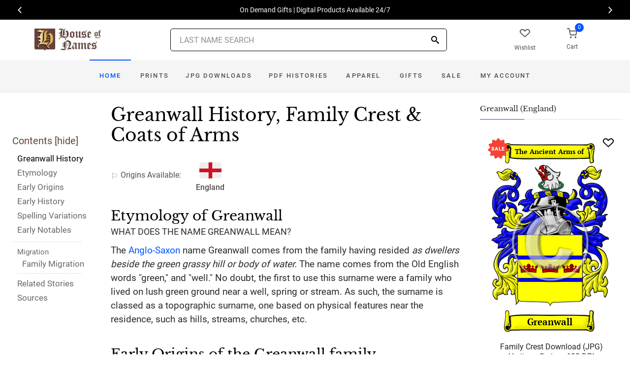

--- FILE ---
content_type: text/html; charset=utf-8
request_url: https://www.houseofnames.com/greanwall-family-crest
body_size: 38971
content:
<!DOCTYPE html><html lang="en">
<head>
    <meta charset="utf-8" /><meta name="viewport" content="width=device-width, initial-scale=1" /><title>Greanwall Name Meaning, Family History, Family Crest &amp; Coats of Arms</title><link rel="canonical" href="https://www.houseofnames.com/greanwall-family-crest" /><meta name="distribution" content="Global" /><meta name="rating" content="General" /><meta name="language" content="EN" /><meta name="doc-type" content="Web Page" /><meta name="doc-class" content="Completed" /><meta name="copyright" content="&copy; 2004-2026 Swyrich Corporation">
        <meta name="description" content="See the Greanwall surname, family crest &amp; coat of arms. Free Search. Uncover the Greanwall surname history for the English Origin. What is the history of the last name Greanwall?" />
        <link rel="preload" href="/dpreview/GREENWEL/EN/Greanwall/family-crest-coat-of-arms.png" as="image" fetchpriority="high">
    <link rel="preconnect" href="https://www.googletagmanager.com"><link rel="dns-prefetch" href="https://www.googletagmanager.com"><link rel="preload" as="font" type="font/woff2" href="/cdn/fonts/roboto-v20-latin-regular.woff2" crossorigin="anonymous"><link rel="preload" as="font" type="font/woff2" href="/cdn/fonts/roboto-v30-latin-500.woff2" crossorigin="anonymous"><link rel="preload" as="font" type="font/woff2" href="/cdn/fonts/libre-baskerville-v7-latin-regular.woff2" crossorigin="anonymous"><link rel="preload" as="font" type="font/woff2" href="/cdn/fonts/icomoon.woff2?1grn3q" crossorigin="anonymous">
        <link rel="preload" href="/cdn/css/fc-styles-v3.min.css" as="style"><link rel="stylesheet" media="screen" href="/cdn/css/fc-styles-v3.min.css"><link rel="preload" href="/cdn/js/fc-scripts-v30.min.js" nonce="JOGM9AIxIX" as="script">


    <link rel="apple-touch-icon" sizes="180x180" href="/cdn/img/apple-touch-icon.png"><link rel="icon" type="image/png" sizes="32x32" href="/cdn/img/favicon-32x32.png"><link rel="icon" type="image/png" sizes="16x16" href="/cdn/img/favicon-16x16.png"><link rel="manifest" href="/cdn/manifest.json"><link rel="mask-icon" href="/cdn/img/safari-pinned-tab.svg" color="#34549a"><meta name="theme-color" content="#ffffff"> 
    <meta property="og:title" content="Greanwall Name Meaning, Family History, Family Crest & Coats of Arms" /><meta property="og:type" content="article" /><meta property="og:article:published_time" content="2000/1/1" /><meta property="og:article:modified_time" content="2020/7/6" /><meta property="og:article:tag" content="Greanwall" /><meta property="og:article:tag" content="history" /><meta property="og:article:tag" content="family crest" /><meta property="og:article:tag" content="coat of arms" /><meta property="og:article:tag" content="English" /><meta property="og:url" content="https://www.houseofnames.com/greanwall-family-crest" /><meta property="og:site_name" content="HouseOfNames" /><meta property="og:description" content="See the Greanwall surname, family crest & coat of arms. Free Search. Uncover the Greanwall surname history for the English Origin. What is the history of the last name Greanwall?" /><meta property="og:image" content="https://www.houseofnames.com/dpreview/GREENWEL/EN/Greanwall/family-crest-coat-of-arms.png" /><meta property="og:image:secure_url" content="https://www.houseofnames.com/dpreview/GREENWEL/EN/Greanwall/family-crest-coat-of-arms.png" />
    <script type="application/ld+json">[{"@context": "http://schema.org","@type": "WebSite","name": "HouseOfNames","url": "https://www.houseofnames.com","sameAs": ["https://www.facebook.com/HouseofNames","https://www.pinterest.com/HouseofNames"]}, {"@context": "http://schema.org","@type": "Organization","url": "https://www.houseofnames.com","logo": "https://www.houseofnames.com/img/logo/logo.png","contactPoint": [{"@type": "ContactPoint","telephone": "+1-888-468-7686","contactType": "customer service"}]}, {"@context": "http://schema.org","@type": "Store","image": ["https://www.houseofnames.com/img/logo/logo.png"],"@id":"https://www.houseofnames.com","name":"HouseofNames.com","address": {"@@type": "PostalAddress","streetAddress": "633 Norris Crt, Units 1 & 2","addressLocality": "Kingston","addressRegion": "ON","postalCode": "K7P2R9","addressCountry": "CA"},"url": "https://www.houseofnames.com","telephone": "+1-888-468-7686","priceRange" : "$6 - $295","openingHoursSpecification": [{"@type": "OpeningHoursSpecification","dayOfWeek": ["Monday","Tuesday","Wednesday","Thursday"],"opens": "09:00","closes": "16:30"},{"@type": "OpeningHoursSpecification","dayOfWeek": ["Friday"],"opens": "9:00","closes": "15:00"},{"@type": "OpeningHoursSpecification","dayOfWeek": ["Saturday","Sunday"],"opens": "00:00","closes": "00:00"}]}]</script>
    
</head>
<body style="margin:0">
        <span class="anchor" id="History"> </span>
    <header class="site-header navbar-sticky">
        <div class="itemH blackBg"><div id="top-owl-carousel" class="owl-carousel" data-owl-carousel="{ &quot;nav&quot;: true, &quot;dots&quot;: false, &quot;loop&quot;: true, &quot;autoplay&quot;: true, &quot;autoplayTimeout&quot;: 7000  }"></div></div>
        <div class="topbar d-flex justify-content-between container containerFc">            
            <div class="site-branding d-flex"><a class="site-logo align-self-center" href="/"><img src="/cdn/webp/img/logo/logo.webp" width="136" height="45" alt="HouseofNames"></a></div><div class="search-box-wrap d-flex"><div class="search-box-inner align-self-center"><div class="search-box d-flex" style="padding-right:80px;padding-left:80px"><div class="search-box-form"><form id="sForm" action="/search.asp" method="get" target="_top"><div class="searchIconPos"><button aria-label="Search" type="submit" class="noBgNoBdr"><i class="icon-search1"></i></button></div><input class="form-control" type="search" id="s" name="s" autocomplete="off" placeholder="LAST NAME SEARCH"><div id="divSearchSuggest" class="divSuggest"></div></form></div></div></div></div>
            <div class="toolbar d-flex">
                <div class="toolbar-item hidden-on-mobile" style="border:none"><a href="/wishlist.asp"><div><div class="toolbar-wishlist"><i class="icon-heart-outlined"></i></div><span class="text-label">Wishlist</span></div></a></div><div class="toolbar-item visible-on-mobile mobile-menu-toggle" style="border:none"><a id="aMobileMenu" href="#"><div><i class="icon-menu"></i><span class="text-label">Menu</span></div></a></div><div class="toolbar-item" style="border:none"><a class="cartPreview" href="/shopcart.asp"><div><span class="cart-icon"><div class="toolbar-shopping-cart"><i class="icon-shopping-cart"></i></div><span id="cartCountPos1" class="count-label"> </span></span><span class="text-label toolbar-shopping-cart-text">Cart</span></div></a><div id="hdrCartPreviewPos1" class="toolbar-dropdown cart-dropdown widget-cart hidden-on-mobile"></div></div>
            </div>            
            <div class="mobile-menu"><nav class="slideable-menu"><ul class="menu" data-initial-height="385">			
                        <li><span><a href="/">Home</a></span></li><li><span><a href="/greanwall/english/sale">Sale</a></span></li><li class="has-children printsM"><span><a href="/greanwall/english/ps/prints">Prints</a><span class="sub-menu-toggle"></span></span></li><li class="has-children jpgDownloadsM"><span><a href="/greanwall/english/ps/jpg-products">JPG Downloads</a><span class="sub-menu-toggle"></span></span></li><li class="has-children pdfDownloadsM"><span><a href="/greanwall/english/ps/pdf-products">PDF Histories</a><span class="sub-menu-toggle"></span></span></li><li class="has-children apparelM"><span><a href="/greanwall/english/ps/apparel">Apparel</a><span class="sub-menu-toggle"></span></span></li><li class="has-children giftsM"><span><a href="/greanwall/english/gifts">Gifts</a><span class="sub-menu-toggle"></span></span></li><li class="has-children myAccountM"><span><a href="/account-login.asp">Account</a><span class="sub-menu-toggle"></span></span></li>
                    </ul></nav>
            </div>
        </div>
        <div class="navbar" style="margin:0;padding:0;">
            <div class="toolbar" style="position:absolute;left:20px;top:10px;width:136px;height:45px"><div class="toolbar-inner"><div id="logoScrolled"><a href="/"><img src="/cdn/webp/img/logo/logo.webp" width="116" height="38" alt="HouseofNames"></a></div></div></div>
            <nav class="site-menu"><ul>
                    <li class="has-megamenu active homeD homeW"><a class="homeW" href="/">Home</a></li><li class="has-megamenu headD printsD printsW"><a class="printsW" href="/greanwall/english/ps/prints">Prints</a></li><li class="has-megamenu headD jpgDownloadsD jpgDownloadsW"><a class="jpgDownloadsW" href="/greanwall/english/ps/jpg-products">JPG Downloads</a></li><li class="has-megamenu headD pdfDownloadsD pdfDownloadsW"><a class="pdfDownloadsW" href="/greanwall/english/ps/pdf-products">PDF Histories</a></li><li class="has-megamenu headD apparelD apparelW"><a class="apparelW" href="/greanwall/english/ps/apparel">Apparel</a></li><li class="has-megamenu headD giftsD giftsW"><a class="giftsW" style="white-space:nowrap" href="/greanwall/english/gifts">Gifts</a></li><li class="has-megamenu saleW"><a class="saleW" href="/greanwall/english/sale">Sale</a></li><li class="has-submenu headD myAccountD myAccountW"><a class="myAccountW padTForBr" href="/account-login.asp">My <span class="mnuBr"><br /></span>Account</a></li>                    
</ul>
            </nav>
            <div class="toolbar">
                <div class="toolbar-inner">
                    <div class="toolbar-item wishlistD"><a href="/wishlist.asp"><div class="marTop5"><div class="toolbar-wishlist"><i class="icon-heart-outlined"></i></div><span class="text-label">Wishlist</span></div></a></div><div class="toolbar-item"><a class="cartPreview" href="/shopcart.asp"><div class="marTop5"><span class="cart-icon"><div class="toolbar-shopping-cart"><i class="icon-shopping-cart"></i></div><span id="cartCountPos2" class="count-label"> </span></span><span class="text-label toolbar-shopping-cart-text">Cart</span></div></a><div id="hdrCartPreviewPos2" class="toolbar-dropdown cart-dropdown widget-cart"></div></div>
                </div>
            </div>
        </div>
        <div class="d-lg-none"><div class="mobileSearchBox"><div class="mobile-search posRel"><form id="searchTermForm" action="/search.asp" method="post"><div class="searchIconPos"><button aria-label="Search" type="submit" class="noBgNoBdr"><i class="icon-search1"></i></button></div><input class="form-control" type="search" id="searchTerm" name="searchTerm" autocomplete="off" placeholder="LAST NAME SEARCH"></form></div><div id="divSearchSuggestMobile" class="divSuggest"></div></div></div>
    </header>
    
    <main role="main">
        <div class="container padding-bottom-3x padding-top-1x mb-2"><div class="row"><div class="col-xl-9 col-lg-8 linked-content-container"><div id="divContent"><div id="toggleToc" class="tocHideSpec"><div class="toc tocScrollBar" style="padding-top:60px"><div class="tocHdr">Contents [<a id="aHideToc" href="#" style="color:#65423C">hide</a>]</div><div class="tocList"><a class="tocItem0" href="#History" style="color:black">Greanwall History</a><a class="tocItem1" href="#Etymology">Etymology</a><a class="tocItem2" href="#Early-Origins">Early Origins</a><a class="tocItem3" href="#Early-History">Early History</a><a class="tocItem4" href="#Spelling-Variations">Spelling Variations</a><a class="tocItem5" href="#Early-Notables">Early Notables</a><div class="tocListMig"> <hr class="tocHr"><a href="#Family-Migration" class="tocSect6" style="font-size:15px">Migration</a><div class="padL10"><a class="tocItem6" href="#Family-Migration">Family Migration</a><hr class="tocHr"></div></div><a class="tocItem7" href="#Related-Stories">Related Stories</a><a class="tocItem8" href="#Citations-Info">Sources</a></div></div></div><table style="width:100%;height:100%"><tr><td class="tdToc tocHideSpec"></td><td class="vTop tdPadL"><span class="toc0"><h1><a id="aShowToc" class="tocHideSpec" href="#"><img data-src="/cdn/webp/i/contents.webp" alt="Show Contents" class="lazyload imgShowToc" /></a>Greanwall History, Family Crest & Coats of Arms</h1><ul class="post-meta mb-4 ul-origins"><li><i class="icon-flag"></i>Origins <span class="desktop"> Available</span>:</li><li><div><i class="icon-english"><span class="path1"></span><span class="path2"></span></i></div> <strong>England</strong></li></ul></span><div class="d-lg-none d-xl-none"><div class="col-lg-12 text-center"><section class="widget widget-featured-posts" style="max-width:370px;margin-right:auto;margin-left:auto;"><div class="product-card"><div><div style="min-height:391px;width:247px;margin-right:auto;margin-left:auto;margin-top:20px"><div style="position:absolute;"><a href="/greanwall/english/p/family-crest-download-heritage-series-600"><img width="247" height="392" src="/dpreview/GREENWEL/EN/Greanwall/family-crest-coat-of-arms.png"  alt="Greanwall Family Crest Download (JPG) Heritage Series - 600 DPI"></a></div></div></div><div class="wishlistPos" style="top:2%"><a href="#" class="lnk-wishlist " data-product-id="JPG-1001-600" aria-label="Wishlist"><div class="icon-heart-img"></div></a></div><div class="product-badge jpgOnSaleChristmas" style="display:none"></div><div class="product-badge jpgOnSale" style="display:none;"><div class="saleBadgePos"><div class="posAbs"><i class="icon-sale-badge"></i></div><div class="fcSaleBadgeText">SALE</div></div></div><div class="product-card-body" data-href="/greanwall/english/p/family-crest-download-heritage-series-600"><h3 class="product-title"><a href="/greanwall/english/p/family-crest-download-heritage-series-600">Family Crest Download (JPG) Heritage Series - 600 DPI</a></h3><h4 class="product-price jpgPrice"><div class='text-center'><div class='spinner-border text-gray-dark' style='width: 15px; height: 15px;' role='status'><span class='sr-only' data-nosnippet>Loading...</span></div></div></h4><div data-nosnippet><div class='text-center'><span class="ratingFont"><i class="icon-star-full"></i><i class="icon-star-full"></i><i class="icon-star-full"></i><i class="icon-star-full"></i><i class="icon-star-half"></i></span><label class="ratingFont">&nbsp;(342)</label></div><button data-href="/greanwall/english/p/family-crest-download-heritage-series-600" class='btn btn-sm btn-outline-primary prodCardBtn'>CHOOSE OPTIONS</button></div></div></div></section></div></div><span class="anchor" id="Etymology"> </span><span class="toc1"><h2 class="fc marBot2">Etymology of Greanwall</h2><div class="fcSubHdr">What does the name Greanwall mean?</div><p class='text-lg'>The <a href='/blogs/Anglo-Saxons'>Anglo-Saxon</a> name Greanwall comes from the family having resided <i>as dwellers beside the green grassy hill or body of water.</i> The name comes from the Old English words &quot;green,&quot; and &quot;well.&quot; No doubt, the first to use this surname were a family who lived on lush green ground near a well, spring or stream. As such, the surname is classed as a topographic surname, one based on physical features near the residence, such as hills, streams, churches, etc.</p></span><div class="d-lg-none d-xl-none"><div class="col-lg-12 text-center"><section class="widget widget-featured-posts fcProdMobile"><div class="product-card prodAreaMobile1 fcProdAreaMobile"><div class="text-center padT200"><div class="spinner-border text-gray-dark m-2 wh3rem" role="status"><span class="sr-only">Loading...</span></div></div></div></section></div></div><span class="anchor" id="Early-Origins"> </span><span class="toc2"><h2 class="fc pt-4">Early Origins of the Greanwall family</h2></span><span class="toc2-d"><p class='text-lg'>The surname Greanwall was first found in <a href='https://en.wikipedia.org/wiki/Durham' target='_blank'>Durham</a> where they held a <a href='/blogs/family-seat'>family seat</a> from very ancient times, as Lords of the manor of Greenwell in the parish of Walsingham, and are descended from Gulielmus the Presbyter who held those lands in 1183. His son James assumed the name of the lands, Greenwell. <a data-nosnippet class="sup" href="#Citations-Info" data-html="true" data-container="body" data-toggle="popover" data-placement="bottom" data-trigger="hover" title="" data-content="Lower, Mark Anthony, <em>Patronymica Britannica, A Dictionary of Family Names of the United Kingdom.</em> London: John Russel Smith, 1860. Print." data-original-title="Citation">1</a><p class='text-lg'>&quot;Greenwell is a very ancient <a href='https://en.wikipedia.org/wiki/Durham' target='_blank'>Durham</a> surname. The Greenwells of Stobilee, who carry their pedigree back to the beginning of the 16th century, seem to have been one of the principal stocks in modern times; the property of Broomshields has been for four centuries in the possession of a branch of this family.&quot; <a data-nosnippet class="sup" href="#Citations-Info" data-html="true" data-container="body" data-toggle="popover" data-placement="bottom" data-trigger="hover" title="" data-content="Guppy, Henry Brougham, <em> Homes of Family Names in Great Britain. </em>  1890. Print." data-original-title="Citation">2</a></p></span><span class="anchor" id="Early-History"> </span><span class="toc3"><h2 class="fc pt-4">Early History of the Greanwall family</h2><p class='text-lg'>This web page shows only a small excerpt of our Greanwall research. Another 96 words (7 lines of text) are included under the topic Early Greanwall History in all our <a href="/greanwall/english/p/coat-of-arms-extended-history-download-pdf">PDF Extended History products</a> and printed products wherever possible.</p></span><span class="anchor" id="Spelling-Variations"> </span><span class="toc4"><h2 class="fc pt-4">Greanwall Spelling Variations</h2><p class='text-lg'>Greanwall has been spelled many different ways.  Before English spelling became standardized over the last few <a href='/blogs/DomesdayBook#terms'>hundred</a> years, <a href='/blogs/Spelling-Variations'>spelling variations</a> in names were a common occurrence. As the English language changed in the Middle Ages, absorbing pieces of Latin and French, as well as other languages, the spelling of people&#39;s names also changed considerably, even over a single lifetime. Spelling variants included: <span style='color:black;text-shadow: 1px 0 0 currentColor;'>Grenwell, Greenwell, Greenwall, Grenwall</span> and others.</p></span><span class="anchor" id="Early-Notables"> </span><span class="toc5"><h2 class="fc pt-4">Early Notables of the Greanwall family</h2><p class='text-lg'>More information is included under the topic Early Greanwall Notables in all our <a href="/greanwall/english/p/coat-of-arms-extended-history-download-pdf">PDF Extended History products</a> and printed products wherever possible.</p></span><div class="d-lg-none d-xl-none"><div class="col-lg-12 text-center"><section class="widget widget-featured-posts fcProdMobile"><div class="product-card prodAreaMobile2 fcProdAreaMobile"><div class="text-center padT200"><div class="spinner-border text-gray-dark m-2 wh3rem" role="status"><span class="sr-only">Loading...</span></div></div></div></section></div></div><div class="d-lg-none d-xl-none"><div class="col-lg-12 text-center"><section class="widget widget-featured-posts fcProdMobile"><div class="product-card prodAreaMobile3 fcProdAreaMobile"><div class="text-center padT200"><div class="spinner-border text-gray-dark m-2 wh3rem" role="status"><span class="sr-only">Loading...</span></div></div></div></section></div></div><div class="d-lg-none d-xl-none"><div class="col-lg-12 text-center"><section class="widget widget-featured-posts fcProdMobile"><div class="product-card prodAreaMobile4 fcProdAreaMobile"><div class="text-center padT200"><div class="spinner-border text-gray-dark m-2 wh3rem" role="status"><span class="sr-only">Loading...</span></div></div></div></section></div></div><div class="d-lg-none d-xl-none"><div class="col-lg-12 text-center"><section class="widget widget-featured-posts fcProdMobile"><div class="product-card prodAreaMobile5 fcProdAreaMobile"><div class="text-center padT200"><div class="spinner-border text-gray-dark m-2 wh3rem" role="status"><span class="sr-only">Loading...</span></div></div></div></section></div></div><span class="anchor" id="Family-Migration"> </span><span class="toc6"><h2 class="fc pt-4">Migration of the Greanwall family</h2><p>In an attempt to escape the chaos experienced in <a href='/blogs/England'>England</a>, many English families boarded overcrowded and diseased ships sailing for the shores of North America and other British colonies. Those families hardy enough, and lucky enough, to make the passage intact were rewarded with land and a social environment less prone to religious and political persecution. Many of these families became important contributors to the young colonies in which they settled. Early immigration and passenger lists have documented some of the first Greanwalls to arrive on North American shores: Acton Greenwell who settled in New <a href='/blogs/England'>England</a> in 1775; Francis Greenwell who arrived in Philadelphia, Pennsylvania in 1862; Richard in 1852; another Richard in 1855.</p></span><span class="anchor" id="Related-Stories"> </span><span class="toc7" style='z-index:2'><hr><a data-toggle="collapse" href="#RelatedStories" role="button" aria-expanded="false" aria-controls="RelatedStories"><h2 class="fc pt-4"><table class="w100Percent"><tr><td>Related Stories </td><td class="tdHdrToggle"><span id='RelatedStoriesToggle' class='hdrToggle'>+</span></td></tr></table></h2></a><div class="collapse" id="RelatedStories"><ul><li><a href='/blogs/family-crest-elements'>Family Crests: Elements</a></li><li><a href="/blogs/Anglo-Saxons">Anglo-Saxons: the birth of Old English from early German (Saxon) settlers (about 450-1066)</a></li><li><a href="/blogs/Spelling-Variations">Spelling variations: Why the spellings of names have changed over the centuries</a></li><li><a href="/blogs/family-seat">Family seat: the feudal principal residence of the landed gentry and aristocracy</a></li><li><a href="/blogs/DomesdayBook#terms">Hundred: an early Norse term typically denoting 100 households</a></li></ul></div></span><span class="anchor" id="Citations-Info"> </span><span class="toc8"><hr><a data-toggle="collapse" href="#Citations" role="button" aria-expanded="false" aria-controls="Citations"><h2 class="fc pt-4"><table class="w100Percent"><tr><td>Sources </td><td class="tdHdrToggle"><span id='CitationsToggle' class='hdrToggle'>+</span></td></tr></table></h2></a><div class="collapse" id="Citations"><ol class="olCitation"><li>Lower, Mark Anthony, <em>Patronymica Britannica, A Dictionary of Family Names of the United Kingdom.</em> London: John Russel Smith, 1860. Print.</li><li>Guppy, Henry Brougham, <em> Homes of Family Names in Great Britain. </em>  1890. Print.</li></ol></div><hr></span><br /><a href="https://www.facebook.com/HouseofNames"><img width="158" height="30" class="lazyload" src="[data-uri]" data-src="/cdn/webp/i/facebook-likes.webp" alt="Houseofnames.com on Facebook"></a></td></tr></table></div></div><div class="col-xl-3 col-lg-4"><aside id="asidebar" class="sidebar sidebar-offcanvas position-left"><span class="sidebar-close"><i class="icon-x"></i></span><section class="widget widget-categories"><h3 class="widget-title">Greanwall (England)</h3><div id="firstProdRight" class="product-card"><div><div style="min-height:391px;width:247px;margin-right:auto;margin-left:auto;margin-top:20px"><div style="position:absolute;"><a href="/greanwall/english/p/family-crest-download-heritage-series-600"><img width="247" height="392" src="/dpreview/GREENWEL/EN/Greanwall/family-crest-coat-of-arms.png"  alt="Greanwall Family Crest Download (JPG) Heritage Series - 600 DPI"></a></div></div></div><div class="wishlistPos" style="top:1.5%"><a href="#" class="lnk-wishlist " data-product-id="JPG-1001-600" aria-label="Wishlist"><div class="icon-heart-img"></div></a></div><div class="product-badge jpgOnSaleChristmas" style="display:none"></div><div class="product-badge jpgOnSale" style="display:none"><div class="saleBadgePos"><div class="posAbs"><i class="icon-sale-badge"></i></div><div class="fcSaleBadgeText">SALE</div></div></div><div class="product-card-body" data-href="/greanwall/english/p/family-crest-download-heritage-series-600"><h3 class="product-title"><a href="/greanwall/english/p/family-crest-download-heritage-series-600">Family Crest Download (JPG) Heritage Series - 600 DPI</a></h3><h4 class="product-price jpgPrice"><div class='text-center'><div class='spinner-border text-gray-dark' style='width: 15px; height: 15px;' role='status'><span class='sr-only' data-nosnippet>Loading...</span></div></div></h4><div data-nosnippet><div class='text-center'><span class="ratingFont"><i class="icon-star-full"></i><i class="icon-star-full"></i><i class="icon-star-full"></i><i class="icon-star-full"></i><i class="icon-star-half"></i></span><label class="ratingFont">&nbsp;(342)</label></div><button data-href="/greanwall/english/p/family-crest-download-heritage-series-600" class='btn btn-sm btn-outline-primary prodCardBtn'>CHOOSE OPTIONS</button></div></div></div></section><section class="widget widget-featured-posts"><h3 class="widget-title">Top Sellers</h3><div class="padding-bottom-2x prodAreaPadBot1"><div class="product-card"><div class="product-card prodArea1" style="height:575px;"><div class="text-center padT200"><div class="spinner-border text-gray-dark m-2 wh3rem" role="status"><span class="sr-only">Loading...</span></div></div></div></div></div><div class="padding-bottom-2x prodAreaPadBot2"><div class="product-card"><div class="product-card prodArea2" style="height:575px;"><div class="text-center padT200"><div class="spinner-border text-gray-dark m-2 wh3rem" role="status"><span class="sr-only">Loading...</span></div></div></div></div></div><div class="padding-bottom-2x prodAreaPadBot3"><div class="product-card"><div class="product-card prodArea3" style="height:575px;"><div class="text-center padT200"><div class="spinner-border text-gray-dark m-2 wh3rem" role="status"><span class="sr-only">Loading...</span></div></div></div></div></div><div class="padding-bottom-2x prodAreaPadBot4"><div class="product-card"><div class="product-card prodArea4" style="height:575px;"><div class="text-center padT200"><div class="spinner-border text-gray-dark m-2 wh3rem" role="status"><span class="sr-only">Loading...</span></div></div></div></div></div><div class="padding-bottom-2x prodAreaPadBot5"><div class="product-card"><div class="product-card prodArea5" style="height:575px;"><div class="text-center padT200"><div class="spinner-border text-gray-dark m-2 wh3rem" role="status"><span class="sr-only">Loading...</span></div></div></div></div></div></section></aside></div></div></div><script id="jsonVal" type="application/ld+json">{"t":"n","ScotlandAndEnglandSamePara":false,"lnksHoverURL":["/blogs/Anglo-Saxons","/blogs/Spelling-Variations","/blogs/family-seat","/blogs/DomesdayBook#terms","https://en.wikipedia.org/wiki/Durham"],"lnksHoverSummary":["The <strong>Anglo-Saxons</strong> were a cultural group formed by Germanic people that moved from mainland Europe to Britain. The Anglo-Saxons are responsible for the majority of the modern English language as well as the legal system and general society in England today.","Many of our last names in use today, cannot be found before the 17th and 18th century since the majority of them were changed. By example, the famed&nbsp;<b>William Shakespeare,</b>&nbsp;spelt his last name,&nbsp;<em>Shakespeare, Shakespere, Shakespear, Shakspere, and Shaxspere.</em>","A <strong>family seat,</strong> or simply a <strong>seat,</strong> was the principal manor of a medieval lord, often an elegant country mansion. It denoted the family held political and economic influences.&nbsp;","<strong>Hundred</strong> derived from the Danish or Norse word wapentake which literally meant the taking up of weapons that were laid aside after an agreement was first used by the Saxons between 613 and 1017. One hundred held enough land to sustain approximately 100 households, or in other words land covered by one hundred &quot;hides&quot;.","<p paraeid=\"{79e7e956-b95f-4b49-87ee-ba2fcc498c83}{215}\" paraid=\"1580812993\">County Palatine of <strong>Durham </strong>was succeeded to <strong>County Durham</strong> or just <strong>Durham</strong>. A Historic County located in Northern England with borders Northumberland, Yorkshire, Westmorland and Cumberland (Cumbria). Durham has a mixture of mining and farming heritage as well as railways, Durham Castle and Cathedral are designated World Heritage Sites. Steeped in history from the Bishop of Durham to St Cuthbert and Norman capture in 1069.</p>"],"lnksHoverSummaryImgURL":["/cdn/webp/i/kb/200w/knight.webp?pos=floatRight","/cdn/webp/i/kb/200w/books.webp?pos=floatRight","/cdn/webp/i/kb/200w/castle1.webp","","/cdn/webp/i/kb/200w/Durham England.webp?pos=floatRight"],"s":"Greanwall","sU":"GREENWEL","oC":"EN","o":"English","o2":"English","cOk":true,"c":"/dpreview/GREENWEL/EN/Greanwall/family-crest-coat-of-arms.png","c2":"/dpreview/GREENWEL/EN/Greanwall/family-crest-coat-of-arms.png","lU":"2020/7/6","v":"1","sections":["","SettlersUS","SettlersCA","SettlersAU","SettlersNZ","SettlersZA","SettlersWI","Settlers","ContemporaryNotable","ContemporaryNotables","HistoricEvents","RelatedStories","Motto","SuggestedReading","Citations",""]}</script>
    </main>    
    <div id="footerServices"></div><footer class="site-footer"><div class="container"><div id="footerLinks" style="min-height:840px"></div><p class="footer-copyright">&copy; 2000- 2026 Swyrich Corporation, all rights reserved. See <a href="/terms-of-use">Terms of Use</a> for details.</p></div></footer><a class="scroll-to-top-btn" href="#" aria-label="Scroll to Top"><i class="icon-chevron-up"></i></a><div class="site-backdrop"></div>
    <div class="modal fade" id="modalRemoveItem" tabindex="-1" role="dialog"><div class="modal-dialog" role="document"><div class="modal-content"><div class="modal-header"><h4 class="modal-title">Remove Item</h4><button class="close" type="button" data-dismiss="modal" aria-label="Close"><span aria-hidden="true">&times;</span></button></div><div class="modal-body"><div id="assocItemWarning" style="display:none"><p>WARNING!</p><p>Removing this item from your shopping cart will remove your associated sale items.</p></div><p id="removeItemMsg">Are you sure you want to delete this item from your shopping cart?</p></div><div class="modal-footer"><button class="btn btn-outline-secondary btn-sm" type="button" data-dismiss="modal">Close</button><input type="hidden" id="removeItem"><input type="hidden" id="removeItemNo"><button id="btnFooterRemoveItem" class="btn btn-primary btn-sm" type="button">Remove Item</button></div></div></div></div><div class="modal fade" id="modalEmailNewsletter" tabindex="-1" role="dialog"><div class="modal-dialog" role="document"><div class="modal-content"><div class="modal-header"><h4 class="modal-title">HouseofNames E-Newsletter Sign Up</h4><button class="close" type="button" data-dismiss="modal" aria-label="Close"><span aria-hidden="true">&times;</span></button></div><iframe id="iFrameEmailNewsletter" style="width:100%;height:650px;border:none;padding:0px;margin:0px"></iframe></div></div></div>
    <script id="jsonTopProd" type="application/ld+json">{"uCS":false,"topProdJpg":{"u":true,"p":"<del>$15.95<\/del>$11.95"},"topProdNoCOA":{"u":true,"p":"<del>$16.25<\/del>$12.18"},"topProdNoHist":{"u":true,"p":"<del>$15.95<\/del>$11.95"}}</script>
    <script id="jsonMenu" type="application/ld+json">{"northAm":"y","USAvail":"n","OCAvail":"y","ca":"n","us":"y","oc":"n","menu":[{"name":"prints","items":[{"l":"/ps/frames","t":"Framed","items":[{"l":"/ps/coat-of-arms-framed","t":"Coat of Arms"},{"l":"/ps/armorials-framed","t":"Armorials"},{"l":"/ps/surnames-framed","t":"Surname Histories"},{"l":"/ps/anniversaries","t":"Anniversary"},{"l":"/ps/framed-packages","t":"Framed Packages"}]},{"l":"/ps/prints","t":"Prints","items":[{"l":"/ps/coat-of-arms-prints","t":"Coat of Arms"},{"l":"/ps/armorial-prints","t":"Armorials"},{"l":"/ps/surname-prints","t":"Surname histories"},{"l":"/ps/anniversaries","t":"Anniversary"},{"l":"/ps/symbolism","t":"Symbolism"},{"l":"/ps/print-packages","t":"Print packages"}]},{"l":"/ps/hand-made-products","t":"Hand Made Products","items":[{"l":"/ps/hand-painted-plaques","t":"Painted Plaques"}]}]},{"name":"jpgDownloads","items":[{"l":"/ps/jpg-products","t":"600 dpi JPG Images","items":[{"l":"family-crest-download-heritage-series-600","t":"Heritage Series - 600 dpi"},{"l":"family-crest-download-book-plated-600","t":"Book Plated - 600 dpi"},{"l":"family-crest-download-legacy-series-600","t":"Legacy Series - 600 dpi"}]},{"l":"/ps/jpg-products","t":"300 dpi JPG Images","items":[{"l":"family-crest-download-heritage-series-300","t":"Heritage Series - 300 dpi"},{"l":"family-crest-download-book-plated-300","t":"Book Plated - 300 dpi"},{"l":"family-crest-download-legacy-series-300","t":"Legacy Series - 300 dpi"}]},{"l":"/ps/jpg-products","t":"150 dpi JPG Images","items":[{"l":"family-crest-download-heritage-series-150","t":"Heritage Series - 150 dpi"},{"l":"family-crest-download-book-plated-150","t":"Book Plated - 150 dpi"},{"l":"family-crest-download-legacy-series-150","t":"Legacy Series - 150 dpi"}]}]},{"name":"pdfDownloads","items":[{"l":"/ps/pdf-products","t":"PDF Surname Histories","items":[{"northAm":"n","l":"extended-surname-history-download-pdf-a4","t":"Extended Surname"},{"northAm":"n","l":"coat-of-arms-extended-history-download-pdf-a4","t":"Coats of Arms, Symbolism + Surname"},{"northAm":"n","l":"surname-history-download-pdf-a4","t":"Surname"},{"northAm":"y","l":"extended-surname-history-download-pdf","t":"Extended Surname"},{"northAm":"y","l":"coat-of-arms-extended-history-download-pdf","t":"Coats of Arms, Symbolism + Surname"},{"northAm":"y","l":"surname-history-download-pdf","t":"Surname"}]},{"l":"/ps/pdf-symbolisms","t":"Other","items":[{"northAm":"n","l":"deluxe-symbolism-download-pdf-a4","t":"Deluxe Symbolism"},{"northAm":"n","l":"coat-of-arms-symbolism-download-pdf-a4","t":"Symbolism"},{"northAm":"y","l":"deluxe-symbolism-download-pdf","t":"Deluxe Symbolism"},{"northAm":"y","l":"coat-of-arms-symbolism-download-pdf","t":"Symbolism"}]}]},{"name":"apparel","items":[{"l":"coat-of-arms-tshirt","t":"T-Shirts","items":[{"l":"coat-of-arms-tshirt","t":"White T-Shirt"},{"l":"coat-of-arms-tshirt-grey","t":"Grey T-Shirt"}]},{"l":"/ps/sweat-shirts-and-hoodies","t":"Hooded Sweatshirts","items":[{"l":"coat-of-arms-sweater-white","t":"White Sweatshirt"},{"l":"coat-of-arms-sweater-grey","t":"Grey Sweatshirt"}]}]},{"name":"gifts","items":[{"l":"/ps/packages","t":"Gift Packages","items":[{"l":"/ps/packages","t":"Sets + Pairs"},{"l":"/ps/framed-packages","t":"Framed Packages"}]},{"l":"/ps/downloads","t":"Last Minute Gifts","items":[{"l":"/ps/jpg-products","t":"JPG Coat of Arms"},{"l":"/ps/pdf-products","t":"PDF Surname Histories"},{"l":"/ps/pdf-symbolisms","t":"PDF Symbolisms"}]}]},{"name":"myAccount","items":[{"l":"/account-login.asp","t":"View My Orders"},{"l":"/wishlist.asp","t":"Wishlist"},{"l":"/account-password-recovery.asp","t":"Password Reset"}]}]}</script>   
    <script src="/cdn/js/fc-scripts-v30.min.js" nonce="JOGM9AIxIX"></script>    <script async src="https://www.googletagmanager.com/gtag/js?id=AW-1072686429" nonce="JOGM9AIxIX"></script>
    <script nonce="JOGM9AIxIX">
        window.dataLayer = window.dataLayer || [];function gtag(){dataLayer.push(arguments);}gtag('js', new Date());gtag('config', 'AW-1072686429');</script>
    <script async src="https://www.googletagmanager.com/gtag/js?id=G-2TZHCT45YT" nonce="JOGM9AIxIX"></script>
    <script nonce="JOGM9AIxIX">window.dataLayer = window.dataLayer || [];   function gtag(){dataLayer.push(arguments);}   gtag('js', new Date());   gtag('config', 'G-2TZHCT45YT'); </script>



<div id="topBannerInfo" style="display:none"><div class="item itemH"><div class="itemInfo"><table class="w100Percent"><tr><td class="text-center itemH">On Demand Gifts | Digital Products Available 24/7 </td></tr></table></div></div><div class="item itemH"><div class="itemInfo"><table class="w100Percent"><tr><td class="text-center itemH">A Gift for Everyone on your List is a Click Away  - <a class="digitalW  padTForBr" href="/ps/holiday-gifts"><u>Shop Now</u></a></td></tr></table></div></div></div>    <script nonce="JOGM9AIxIX">$("#top-owl-carousel").html($("#topBannerInfo").html());</script>

    <div class="pswp" tabindex="-1" role="dialog" aria-hidden="true"><div class="pswp__bg"></div><div class="pswp__scroll-wrap"><div class="pswp__container"><div class="pswp__item"></div><div class="pswp__item"></div><div class="pswp__item"></div></div><div class="pswp__ui pswp__ui--hidden"><div class="pswp__top-bar"><div class="pswp__counter"></div><button class="pswp__button pswp__button--close" title="Close (Esc)"></button><button class="pswp__button pswp__button--share" title="Share"></button><button class="pswp__button pswp__button--fs" title="Toggle fullscreen"></button><button class="pswp__button pswp__button--zoom" title="Zoom in/out"></button><div class="pswp__preloader"><div class="pswp__preloader__icn"><div class="pswp__preloader__cut"><div class="pswp__preloader__donut"></div></div></div></div></div><div class="pswp__share-modal pswp__share-modal--hidden pswp__single-tap"><div class="pswp__share-tooltip"></div></div><button class="pswp__button pswp__button--arrow--left" title="Previous (arrow left)"></button><button class="pswp__button pswp__button--arrow--right" title="Next (arrow right)"></button><div class="pswp__caption"><div class="pswp__caption__center"></div></div></div></div></div>
<div class="modal inmodal fade" id="modalResults" tabindex="-1" role="dialog" aria-hidden="true" style="min-width:100%;padding:0;margin:0;"><div class="modal-dialog" style="min-width:100%;padding:0;margin:0;margin-left:4px;margin-top:4px;"><div class="modal-content"><div class="modal-header"><div class="modal-body"><span id="modalText"></span>&nbsp;&nbsp;<button class="btn btn-secondary btn-sm mb-0" type="button" data-dismiss="modal" aria-label="Close" style="margin:0">Close</button></div></div></div></div><script  nonce="JOGM9AIxIX">$(".lnk-promo").click(function(){$.post("/api/applyPromoCode.asp",{promoCode: $(this).data("promo-code")},function(data,status){if(status=="success"){var returnData = $.parseJSON(data);if (returnData['errStr'] != null){$('#modalText').html( returnData['errStr']);$('#modalResults').modal();}else{$(".altAd").hide();$(".altAdMobile").hide();if(parseInt($(window).width())>=992){$(".altAdPromoAdded").show();}else{$(".altAdMobilePromoAdded").show();}}}else{$('#modalText').html("An error occurred.");$('#modalResults').modal();}});return false;});</script>    </body>
</html>
